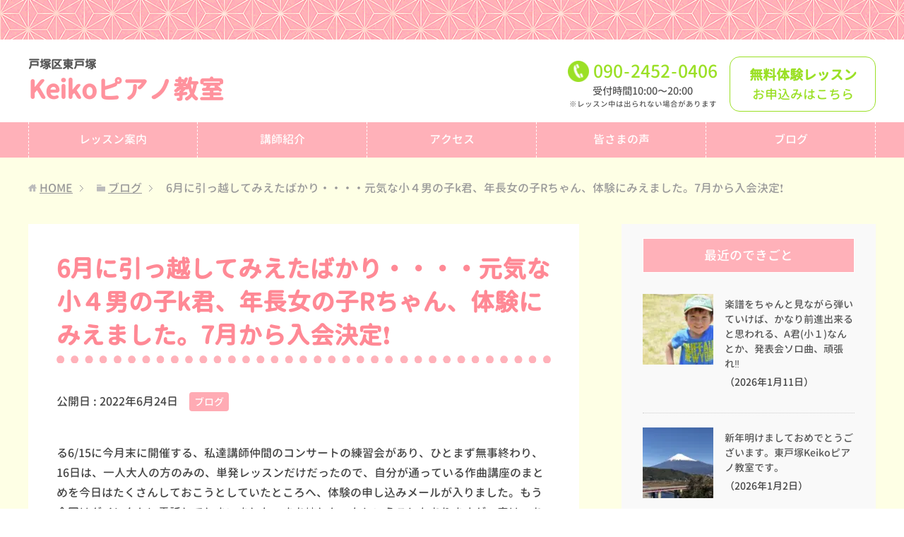

--- FILE ---
content_type: text/html; charset=UTF-8
request_url: https://keiko-piano.com/1571
body_size: 13902
content:
<!DOCTYPE html>
<html lang="ja"
      class="col2">
<head prefix="og: http://ogp.me/ns# fb: http://ogp.me/ns/fb#">

    <title>6月に引っ越してみえたばかり・・・・元気な小４男の子k君、年長女の子Rちゃん、体験にみえました。7月から入会決定&#x2757;&#xfe0f; | 東戸塚 Keikoピアノ教室</title>
    <meta charset="UTF-8">
    <meta http-equiv="X-UA-Compatible" content="IE=edge">
	        <meta name="viewport" content="width=device-width, initial-scale=1.0">
			            <meta name="keywords" content="ブログ">
				            <meta name="description" content="る6/15に今月末に開催する、私達講師仲間のコンサートの練習会があり、ひとまず無事終わり、16日は、一人大人の方のみの、単発レッスンだけだったので、自分が通って …">
		<link rel="canonical" href="https://keiko-piano.com/1571" />
<meta name='robots' content='max-image-preview:large' />
	<style>img:is([sizes="auto" i], [sizes^="auto," i]) { contain-intrinsic-size: 3000px 1500px }</style>
	<script type="text/javascript">
/* <![CDATA[ */
window._wpemojiSettings = {"baseUrl":"https:\/\/s.w.org\/images\/core\/emoji\/16.0.1\/72x72\/","ext":".png","svgUrl":"https:\/\/s.w.org\/images\/core\/emoji\/16.0.1\/svg\/","svgExt":".svg","source":{"concatemoji":"https:\/\/keiko-piano.com\/wp-includes\/js\/wp-emoji-release.min.js?ver=6.8.3"}};
/*! This file is auto-generated */
!function(s,n){var o,i,e;function c(e){try{var t={supportTests:e,timestamp:(new Date).valueOf()};sessionStorage.setItem(o,JSON.stringify(t))}catch(e){}}function p(e,t,n){e.clearRect(0,0,e.canvas.width,e.canvas.height),e.fillText(t,0,0);var t=new Uint32Array(e.getImageData(0,0,e.canvas.width,e.canvas.height).data),a=(e.clearRect(0,0,e.canvas.width,e.canvas.height),e.fillText(n,0,0),new Uint32Array(e.getImageData(0,0,e.canvas.width,e.canvas.height).data));return t.every(function(e,t){return e===a[t]})}function u(e,t){e.clearRect(0,0,e.canvas.width,e.canvas.height),e.fillText(t,0,0);for(var n=e.getImageData(16,16,1,1),a=0;a<n.data.length;a++)if(0!==n.data[a])return!1;return!0}function f(e,t,n,a){switch(t){case"flag":return n(e,"\ud83c\udff3\ufe0f\u200d\u26a7\ufe0f","\ud83c\udff3\ufe0f\u200b\u26a7\ufe0f")?!1:!n(e,"\ud83c\udde8\ud83c\uddf6","\ud83c\udde8\u200b\ud83c\uddf6")&&!n(e,"\ud83c\udff4\udb40\udc67\udb40\udc62\udb40\udc65\udb40\udc6e\udb40\udc67\udb40\udc7f","\ud83c\udff4\u200b\udb40\udc67\u200b\udb40\udc62\u200b\udb40\udc65\u200b\udb40\udc6e\u200b\udb40\udc67\u200b\udb40\udc7f");case"emoji":return!a(e,"\ud83e\udedf")}return!1}function g(e,t,n,a){var r="undefined"!=typeof WorkerGlobalScope&&self instanceof WorkerGlobalScope?new OffscreenCanvas(300,150):s.createElement("canvas"),o=r.getContext("2d",{willReadFrequently:!0}),i=(o.textBaseline="top",o.font="600 32px Arial",{});return e.forEach(function(e){i[e]=t(o,e,n,a)}),i}function t(e){var t=s.createElement("script");t.src=e,t.defer=!0,s.head.appendChild(t)}"undefined"!=typeof Promise&&(o="wpEmojiSettingsSupports",i=["flag","emoji"],n.supports={everything:!0,everythingExceptFlag:!0},e=new Promise(function(e){s.addEventListener("DOMContentLoaded",e,{once:!0})}),new Promise(function(t){var n=function(){try{var e=JSON.parse(sessionStorage.getItem(o));if("object"==typeof e&&"number"==typeof e.timestamp&&(new Date).valueOf()<e.timestamp+604800&&"object"==typeof e.supportTests)return e.supportTests}catch(e){}return null}();if(!n){if("undefined"!=typeof Worker&&"undefined"!=typeof OffscreenCanvas&&"undefined"!=typeof URL&&URL.createObjectURL&&"undefined"!=typeof Blob)try{var e="postMessage("+g.toString()+"("+[JSON.stringify(i),f.toString(),p.toString(),u.toString()].join(",")+"));",a=new Blob([e],{type:"text/javascript"}),r=new Worker(URL.createObjectURL(a),{name:"wpTestEmojiSupports"});return void(r.onmessage=function(e){c(n=e.data),r.terminate(),t(n)})}catch(e){}c(n=g(i,f,p,u))}t(n)}).then(function(e){for(var t in e)n.supports[t]=e[t],n.supports.everything=n.supports.everything&&n.supports[t],"flag"!==t&&(n.supports.everythingExceptFlag=n.supports.everythingExceptFlag&&n.supports[t]);n.supports.everythingExceptFlag=n.supports.everythingExceptFlag&&!n.supports.flag,n.DOMReady=!1,n.readyCallback=function(){n.DOMReady=!0}}).then(function(){return e}).then(function(){var e;n.supports.everything||(n.readyCallback(),(e=n.source||{}).concatemoji?t(e.concatemoji):e.wpemoji&&e.twemoji&&(t(e.twemoji),t(e.wpemoji)))}))}((window,document),window._wpemojiSettings);
/* ]]> */
</script>
<style id='wp-emoji-styles-inline-css' type='text/css'>

	img.wp-smiley, img.emoji {
		display: inline !important;
		border: none !important;
		box-shadow: none !important;
		height: 1em !important;
		width: 1em !important;
		margin: 0 0.07em !important;
		vertical-align: -0.1em !important;
		background: none !important;
		padding: 0 !important;
	}
</style>
<link rel='stylesheet' id='wp-block-library-css' href='https://keiko-piano.com/wp-includes/css/dist/block-library/style.min.css?ver=6.8.3' type='text/css' media='all' />
<style id='classic-theme-styles-inline-css' type='text/css'>
/*! This file is auto-generated */
.wp-block-button__link{color:#fff;background-color:#32373c;border-radius:9999px;box-shadow:none;text-decoration:none;padding:calc(.667em + 2px) calc(1.333em + 2px);font-size:1.125em}.wp-block-file__button{background:#32373c;color:#fff;text-decoration:none}
</style>
<style id='global-styles-inline-css' type='text/css'>
:root{--wp--preset--aspect-ratio--square: 1;--wp--preset--aspect-ratio--4-3: 4/3;--wp--preset--aspect-ratio--3-4: 3/4;--wp--preset--aspect-ratio--3-2: 3/2;--wp--preset--aspect-ratio--2-3: 2/3;--wp--preset--aspect-ratio--16-9: 16/9;--wp--preset--aspect-ratio--9-16: 9/16;--wp--preset--color--black: #000000;--wp--preset--color--cyan-bluish-gray: #abb8c3;--wp--preset--color--white: #ffffff;--wp--preset--color--pale-pink: #f78da7;--wp--preset--color--vivid-red: #cf2e2e;--wp--preset--color--luminous-vivid-orange: #ff6900;--wp--preset--color--luminous-vivid-amber: #fcb900;--wp--preset--color--light-green-cyan: #7bdcb5;--wp--preset--color--vivid-green-cyan: #00d084;--wp--preset--color--pale-cyan-blue: #8ed1fc;--wp--preset--color--vivid-cyan-blue: #0693e3;--wp--preset--color--vivid-purple: #9b51e0;--wp--preset--gradient--vivid-cyan-blue-to-vivid-purple: linear-gradient(135deg,rgba(6,147,227,1) 0%,rgb(155,81,224) 100%);--wp--preset--gradient--light-green-cyan-to-vivid-green-cyan: linear-gradient(135deg,rgb(122,220,180) 0%,rgb(0,208,130) 100%);--wp--preset--gradient--luminous-vivid-amber-to-luminous-vivid-orange: linear-gradient(135deg,rgba(252,185,0,1) 0%,rgba(255,105,0,1) 100%);--wp--preset--gradient--luminous-vivid-orange-to-vivid-red: linear-gradient(135deg,rgba(255,105,0,1) 0%,rgb(207,46,46) 100%);--wp--preset--gradient--very-light-gray-to-cyan-bluish-gray: linear-gradient(135deg,rgb(238,238,238) 0%,rgb(169,184,195) 100%);--wp--preset--gradient--cool-to-warm-spectrum: linear-gradient(135deg,rgb(74,234,220) 0%,rgb(151,120,209) 20%,rgb(207,42,186) 40%,rgb(238,44,130) 60%,rgb(251,105,98) 80%,rgb(254,248,76) 100%);--wp--preset--gradient--blush-light-purple: linear-gradient(135deg,rgb(255,206,236) 0%,rgb(152,150,240) 100%);--wp--preset--gradient--blush-bordeaux: linear-gradient(135deg,rgb(254,205,165) 0%,rgb(254,45,45) 50%,rgb(107,0,62) 100%);--wp--preset--gradient--luminous-dusk: linear-gradient(135deg,rgb(255,203,112) 0%,rgb(199,81,192) 50%,rgb(65,88,208) 100%);--wp--preset--gradient--pale-ocean: linear-gradient(135deg,rgb(255,245,203) 0%,rgb(182,227,212) 50%,rgb(51,167,181) 100%);--wp--preset--gradient--electric-grass: linear-gradient(135deg,rgb(202,248,128) 0%,rgb(113,206,126) 100%);--wp--preset--gradient--midnight: linear-gradient(135deg,rgb(2,3,129) 0%,rgb(40,116,252) 100%);--wp--preset--font-size--small: 13px;--wp--preset--font-size--medium: 20px;--wp--preset--font-size--large: 36px;--wp--preset--font-size--x-large: 42px;--wp--preset--spacing--20: 0.44rem;--wp--preset--spacing--30: 0.67rem;--wp--preset--spacing--40: 1rem;--wp--preset--spacing--50: 1.5rem;--wp--preset--spacing--60: 2.25rem;--wp--preset--spacing--70: 3.38rem;--wp--preset--spacing--80: 5.06rem;--wp--preset--shadow--natural: 6px 6px 9px rgba(0, 0, 0, 0.2);--wp--preset--shadow--deep: 12px 12px 50px rgba(0, 0, 0, 0.4);--wp--preset--shadow--sharp: 6px 6px 0px rgba(0, 0, 0, 0.2);--wp--preset--shadow--outlined: 6px 6px 0px -3px rgba(255, 255, 255, 1), 6px 6px rgba(0, 0, 0, 1);--wp--preset--shadow--crisp: 6px 6px 0px rgba(0, 0, 0, 1);}:where(.is-layout-flex){gap: 0.5em;}:where(.is-layout-grid){gap: 0.5em;}body .is-layout-flex{display: flex;}.is-layout-flex{flex-wrap: wrap;align-items: center;}.is-layout-flex > :is(*, div){margin: 0;}body .is-layout-grid{display: grid;}.is-layout-grid > :is(*, div){margin: 0;}:where(.wp-block-columns.is-layout-flex){gap: 2em;}:where(.wp-block-columns.is-layout-grid){gap: 2em;}:where(.wp-block-post-template.is-layout-flex){gap: 1.25em;}:where(.wp-block-post-template.is-layout-grid){gap: 1.25em;}.has-black-color{color: var(--wp--preset--color--black) !important;}.has-cyan-bluish-gray-color{color: var(--wp--preset--color--cyan-bluish-gray) !important;}.has-white-color{color: var(--wp--preset--color--white) !important;}.has-pale-pink-color{color: var(--wp--preset--color--pale-pink) !important;}.has-vivid-red-color{color: var(--wp--preset--color--vivid-red) !important;}.has-luminous-vivid-orange-color{color: var(--wp--preset--color--luminous-vivid-orange) !important;}.has-luminous-vivid-amber-color{color: var(--wp--preset--color--luminous-vivid-amber) !important;}.has-light-green-cyan-color{color: var(--wp--preset--color--light-green-cyan) !important;}.has-vivid-green-cyan-color{color: var(--wp--preset--color--vivid-green-cyan) !important;}.has-pale-cyan-blue-color{color: var(--wp--preset--color--pale-cyan-blue) !important;}.has-vivid-cyan-blue-color{color: var(--wp--preset--color--vivid-cyan-blue) !important;}.has-vivid-purple-color{color: var(--wp--preset--color--vivid-purple) !important;}.has-black-background-color{background-color: var(--wp--preset--color--black) !important;}.has-cyan-bluish-gray-background-color{background-color: var(--wp--preset--color--cyan-bluish-gray) !important;}.has-white-background-color{background-color: var(--wp--preset--color--white) !important;}.has-pale-pink-background-color{background-color: var(--wp--preset--color--pale-pink) !important;}.has-vivid-red-background-color{background-color: var(--wp--preset--color--vivid-red) !important;}.has-luminous-vivid-orange-background-color{background-color: var(--wp--preset--color--luminous-vivid-orange) !important;}.has-luminous-vivid-amber-background-color{background-color: var(--wp--preset--color--luminous-vivid-amber) !important;}.has-light-green-cyan-background-color{background-color: var(--wp--preset--color--light-green-cyan) !important;}.has-vivid-green-cyan-background-color{background-color: var(--wp--preset--color--vivid-green-cyan) !important;}.has-pale-cyan-blue-background-color{background-color: var(--wp--preset--color--pale-cyan-blue) !important;}.has-vivid-cyan-blue-background-color{background-color: var(--wp--preset--color--vivid-cyan-blue) !important;}.has-vivid-purple-background-color{background-color: var(--wp--preset--color--vivid-purple) !important;}.has-black-border-color{border-color: var(--wp--preset--color--black) !important;}.has-cyan-bluish-gray-border-color{border-color: var(--wp--preset--color--cyan-bluish-gray) !important;}.has-white-border-color{border-color: var(--wp--preset--color--white) !important;}.has-pale-pink-border-color{border-color: var(--wp--preset--color--pale-pink) !important;}.has-vivid-red-border-color{border-color: var(--wp--preset--color--vivid-red) !important;}.has-luminous-vivid-orange-border-color{border-color: var(--wp--preset--color--luminous-vivid-orange) !important;}.has-luminous-vivid-amber-border-color{border-color: var(--wp--preset--color--luminous-vivid-amber) !important;}.has-light-green-cyan-border-color{border-color: var(--wp--preset--color--light-green-cyan) !important;}.has-vivid-green-cyan-border-color{border-color: var(--wp--preset--color--vivid-green-cyan) !important;}.has-pale-cyan-blue-border-color{border-color: var(--wp--preset--color--pale-cyan-blue) !important;}.has-vivid-cyan-blue-border-color{border-color: var(--wp--preset--color--vivid-cyan-blue) !important;}.has-vivid-purple-border-color{border-color: var(--wp--preset--color--vivid-purple) !important;}.has-vivid-cyan-blue-to-vivid-purple-gradient-background{background: var(--wp--preset--gradient--vivid-cyan-blue-to-vivid-purple) !important;}.has-light-green-cyan-to-vivid-green-cyan-gradient-background{background: var(--wp--preset--gradient--light-green-cyan-to-vivid-green-cyan) !important;}.has-luminous-vivid-amber-to-luminous-vivid-orange-gradient-background{background: var(--wp--preset--gradient--luminous-vivid-amber-to-luminous-vivid-orange) !important;}.has-luminous-vivid-orange-to-vivid-red-gradient-background{background: var(--wp--preset--gradient--luminous-vivid-orange-to-vivid-red) !important;}.has-very-light-gray-to-cyan-bluish-gray-gradient-background{background: var(--wp--preset--gradient--very-light-gray-to-cyan-bluish-gray) !important;}.has-cool-to-warm-spectrum-gradient-background{background: var(--wp--preset--gradient--cool-to-warm-spectrum) !important;}.has-blush-light-purple-gradient-background{background: var(--wp--preset--gradient--blush-light-purple) !important;}.has-blush-bordeaux-gradient-background{background: var(--wp--preset--gradient--blush-bordeaux) !important;}.has-luminous-dusk-gradient-background{background: var(--wp--preset--gradient--luminous-dusk) !important;}.has-pale-ocean-gradient-background{background: var(--wp--preset--gradient--pale-ocean) !important;}.has-electric-grass-gradient-background{background: var(--wp--preset--gradient--electric-grass) !important;}.has-midnight-gradient-background{background: var(--wp--preset--gradient--midnight) !important;}.has-small-font-size{font-size: var(--wp--preset--font-size--small) !important;}.has-medium-font-size{font-size: var(--wp--preset--font-size--medium) !important;}.has-large-font-size{font-size: var(--wp--preset--font-size--large) !important;}.has-x-large-font-size{font-size: var(--wp--preset--font-size--x-large) !important;}
:where(.wp-block-post-template.is-layout-flex){gap: 1.25em;}:where(.wp-block-post-template.is-layout-grid){gap: 1.25em;}
:where(.wp-block-columns.is-layout-flex){gap: 2em;}:where(.wp-block-columns.is-layout-grid){gap: 2em;}
:root :where(.wp-block-pullquote){font-size: 1.5em;line-height: 1.6;}
</style>
<link rel='stylesheet' id='keni_base-css' href='https://keiko-piano.com/wp-content/themes/keni71_wp_corp_pink_201911291510/base.css?ver=6.8.3' type='text/css' media='all' />
<link rel='stylesheet' id='child_keni_base-css' href='https://keiko-piano.com/wp-content/themes/keni7_child/base.css?ver=6.8.3' type='text/css' media='all' />
<link rel='stylesheet' id='keni_rwd-css' href='https://keiko-piano.com/wp-content/themes/keni71_wp_corp_pink_201911291510/rwd.css?ver=6.8.3' type='text/css' media='all' />
<link rel='stylesheet' id='child_keni_rwd-css' href='https://keiko-piano.com/wp-content/themes/keni7_child/rwd.css?ver=6.8.3' type='text/css' media='all' />
<script type="text/javascript" src="https://keiko-piano.com/wp-includes/js/jquery/jquery.min.js?ver=3.7.1" id="jquery-core-js"></script>
<script type="text/javascript" src="https://keiko-piano.com/wp-includes/js/jquery/jquery-migrate.min.js?ver=3.4.1" id="jquery-migrate-js"></script>
<link rel="https://api.w.org/" href="https://keiko-piano.com/wp-json/" /><link rel="alternate" title="JSON" type="application/json" href="https://keiko-piano.com/wp-json/wp/v2/posts/1571" /><link rel='shortlink' href='https://keiko-piano.com/?p=1571' />
<link rel="alternate" title="oEmbed (JSON)" type="application/json+oembed" href="https://keiko-piano.com/wp-json/oembed/1.0/embed?url=https%3A%2F%2Fkeiko-piano.com%2F1571" />
<link rel="alternate" title="oEmbed (XML)" type="text/xml+oembed" href="https://keiko-piano.com/wp-json/oembed/1.0/embed?url=https%3A%2F%2Fkeiko-piano.com%2F1571&#038;format=xml" />
<link rel="icon" href="https://keiko-piano.com/wp-content/uploads/2020/12/cropped-favicon-32x32.png" sizes="32x32" />
<link rel="icon" href="https://keiko-piano.com/wp-content/uploads/2020/12/cropped-favicon-192x192.png" sizes="192x192" />
<link rel="apple-touch-icon" href="https://keiko-piano.com/wp-content/uploads/2020/12/cropped-favicon-180x180.png" />
<meta name="msapplication-TileImage" content="https://keiko-piano.com/wp-content/uploads/2020/12/cropped-favicon-270x270.png" />
    <!--[if lt IE 9]>
    <script src="https://keiko-piano.com/wp-content/themes/keni71_wp_corp_pink_201911291510/js/html5.js"></script><![endif]-->
	


	<!-- 遅延読込 lazysizes.js -->
	<script src="https://keiko-piano.com/wp-content/themes/keni71_wp_corp_pink_201911291510/js/lazysizes.min.js"></script>

	<!-- Google Analytics -->
	<!-- Google tag (gtag.js) -->
<script async src="https://www.googletagmanager.com/gtag/js?id=G-2J5HEKYEZL"></script>
<script>
  window.dataLayer = window.dataLayer || [];
  function gtag(){dataLayer.push(arguments);}
  gtag('js', new Date());

  gtag('config', 'G-2J5HEKYEZL');
</script>
	</head>
    <body class="wp-singular post-template-default single single-post postid-1571 single-format-standard wp-theme-keni71_wp_corp_pink_201911291510 wp-child-theme-keni7_child">
	
    <div class="container">
        <header id="top" class="site-header ">
            <div class="site-header-in">
                <div class="site-header-conts">
					                        <a href="https://keiko-piano.com"><p class="site-title"><span>戸塚区東戸塚</span>Keikoピアノ教室</p></a>
						<div class="head-tel-box">
    <div class="head-tel-in">
        <div class="head-tel-num">
            <a href="tel:09024520406">090<span>-</span>2452<span>-</span>0406</a>
        </div>
        <div class="l1">
            受付時間10:00〜20:00
        </div>
        <div class="l2">
            ※レッスン中は出られない場合があります
        </div>
    </div>
</div>
<div class="head-trial-box">
    <div class="head-trial-in">
        <a href="https://keiko-piano.com/trial"><div class="head-trial-btn">
            <div class="l1">
                無料体験レッスン
            </div>
            <div class="l2">
                <span>お申込みはこちら</span>
            </div>
        </div></a>
    </div>
</div>
					                </div>
            </div>
			                <!--▼グローバルナビ-->
                <nav class="global-nav">
                    <div class="global-nav-in">
                        <div class="global-nav-panel"><span class="btn-global-nav icon-gn-menu">メニュー</span></div>
                        <ul id="menu">
							<li class="menu-item menu-item-type-post_type menu-item-object-page menu-item-40"><a href="https://keiko-piano.com/lesson">レッスン案内</a></li>
<li class="menu-item menu-item-type-post_type menu-item-object-page menu-item-43"><a href="https://keiko-piano.com/teacher">講師紹介</a></li>
<li class="menu-item menu-item-type-post_type menu-item-object-page menu-item-39"><a href="https://keiko-piano.com/access">アクセス</a></li>
<li class="menu-item menu-item-type-post_type menu-item-object-page menu-item-110"><a href="https://keiko-piano.com/voice">皆さまの声</a></li>
<li class="menu-item menu-item-type-taxonomy menu-item-object-category current-post-ancestor current-menu-parent current-post-parent menu-item-44"><a href="https://keiko-piano.com/category/blog">ブログ</a></li>
<li class="menu-item menu-item-type-post_type menu-item-object-page menu-item-42"><a href="https://keiko-piano.com/trial">無料体験レッスン</a></li>
                        </ul>
                    </div>
                </nav>
                <!--▲グローバルナビ-->
			        </header>
		        <!--▲サイトヘッダー-->

<div class="main-body">
<div class="main-body-in">

		<nav class="breadcrumbs">
			<ol class="breadcrumbs-in" itemscope itemtype="http://schema.org/BreadcrumbList">
				<li class="bcl-first" itemprop="itemListElement" itemscope itemtype="http://schema.org/ListItem">
	<a itemprop="item" href="https://keiko-piano.com"><span itemprop="name">HOME</span></a>
	<meta itemprop="position" content="1" />
</li>
<li itemprop="itemListElement" itemscope itemtype="http://schema.org/ListItem">
	<a itemprop="item" href="https://keiko-piano.com/category/blog"><span itemprop="name">ブログ</span></a>
	<meta itemprop="position" content="2" />
</li>
<li class="bcl-last">6月に引っ越してみえたばかり・・・・元気な小４男の子k君、年長女の子Rちゃん、体験にみえました。7月から入会決定&#x2757;&#xfe0f;</li>
			</ol>
		</nav>

	<!--▼メインコンテンツ-->
	<main>
	<div id="post" class="main-conts">

		<!--記事-->
		<article id="post-1571" class="section-wrap post-1571 post type-post status-publish format-standard has-post-thumbnail category-blog">
			<div class="section-in">
				<div class="page-sheet">
					<header class="article-header">
						<h1 class="section-title" itemprop="headline">6月に引っ越してみえたばかり・・・・元気な小４男の子k君、年長女の子Rちゃん、体験にみえました。7月から入会決定&#x2757;&#xfe0f;</h1>
								<p class="post-date">公開日 : <time datetime="2022-06-24" itemprop="datePublished" content="2022-06-24" >2022年6月24日</time><!-- / 更新日 : <time datetime="2022-07-07" itemprop="dateModified" content="2022-07-07">2022年7月7日</time>--></p>
														<div class="post-cat">
<span class="cat cat001" style="background-color: #666;"><a href="https://keiko-piano.com/category/blog" style="color: #FFF;">ブログ</a></span>

</div>
											</header>

					<div class="article-body">
					<p>る6/15に今月末に開催する、私達講師仲間のコンサートの練習会があり、ひとまず無事終わり、16日は、一人大人の方のみの、単発レッスンだけだったので、自分が通っている作曲講座のまとめを今日はたくさんしておこうとしていたところへ、体験の申し込みメールが入りました。もう今回はダイレクトに電話してしまいました。まあ嬉しかったということもありますが、実は、あとからわかると、お母様のメールは、コンパクトで明快な内容でしたが、さっと見た段階では、やや迷う点もあったので、お聞きした方が、体験もしっかりできるかなと思ったからでした。</p>
<p>&nbsp;</p>
<p>お住まいはうちのマンションから1番近い小学校の近くに住んでみえるということでした。小学４年生の男の子、年長さんの女の子の、二人兄妹で、二人とも体験希望でした。体験当日、もう二人とも、レッスン室に入るなり、まずピアノを見て「でっかい〜すげ〜っ！」とすぐ鍵盤に近づき、弾こうとして、・・・お兄ちゃんが、「僕から先にやると、順番きめてきたんだ」と。妹ちゃんも、うんうん,ということで、もうここはさっと、取りかかることができました。</p>
<p><img fetchpriority="high" decoding="async" class="alignnone size-full wp-image-1597" src="https://keiko-piano.com/wp-content/uploads/2022/06/FD64263C-0707-4759-8A56-BE0817EEFB9D.jpeg" alt="" width="300" height="225"></p>
<p>K君は1年間、ピアノ個人の先生に着いて習ってたようで、「この２つの本が終わりました、」とお母様が２冊本を持って来てくださいました。その１と２は、私も今まで２〜３人の生徒さんに扱ったことのあるシリーズのものでした。ただ私自身は、その本だけでなく、５線ノート、あとテクニック的なものも足しつつ進行していたので、全く他には何もなく、この本のみで過ごされたということで、正直びっくりしました。体験の申し込み頂き、電話してもう、明日が体験と決まり、しかもこの６月頭に引っ越されたばかりと聞いたので、「何か弾ける曲有れば弾いてくれてもいいけど、今日の明日ですもんねえ、本だけ持ってきてくださるだけでも、かまいません。お話ししましょう」ということで、お母様もご承知頂きました。</p>
<p>&nbsp;</p>
<p>ところが、「実はちょっと昨日練習しまして・・・・アラベスクですけどー」と。さすがに昨日のみの練習ではないにしろ、中間部の左手の速いフレーズも、指はしっかり動いてました。いやー正直、感心してしまいました。彼は、良い音感と、指の動きの器用さを、兼ね備えています。前の先生も、そういう彼の才能を見抜いてこそ、あえて何も音階も、指筋トレもやらなかったのか・・・<br />
でも一年やって、本が二冊終わる間に、それだけ感覚がいい子なんだから、もし私だったら、先々の可能性考え、やらせちゃうなあ〜。と、そのあと、今まで１度も触れてなかった音階の話しをし、基本のハ長調だけでなく、せっかく今日弾いたアラベスクのイ短調も音階書いて、「この二つは1番の基礎の音階だから」と、片手で弾かせました。何のことなく、もう彼なら両手で弾けることでしょう。</p>
<p><img decoding="async" class="alignnone size-medium wp-image-1598" src="https://keiko-piano.com/wp-content/uploads/2022/06/14BF29DB-5EBD-45CB-BE8C-1FBEAC936DA1-550x413.jpeg" alt="" width="550" height="413" srcset="https://keiko-piano.com/wp-content/uploads/2022/06/14BF29DB-5EBD-45CB-BE8C-1FBEAC936DA1-550x413.jpeg 550w, https://keiko-piano.com/wp-content/uploads/2022/06/14BF29DB-5EBD-45CB-BE8C-1FBEAC936DA1-780x585.jpeg 780w, https://keiko-piano.com/wp-content/uploads/2022/06/14BF29DB-5EBD-45CB-BE8C-1FBEAC936DA1-300x225.jpeg 300w, https://keiko-piano.com/wp-content/uploads/2022/06/14BF29DB-5EBD-45CB-BE8C-1FBEAC936DA1-768x576.jpeg 768w, https://keiko-piano.com/wp-content/uploads/2022/06/14BF29DB-5EBD-45CB-BE8C-1FBEAC936DA1.jpeg 1200w" sizes="(max-width: 550px) 100vw, 550px" /></p>
<p>さて年長の妹ちゃん、Rちゃんは某音楽教室の幼児クラスの１年目を終えたばかり。そのクラスは２年で終了というカリキュラムになっており、テキストも４冊のうち当たり前ながら、2と「もう一応３も購入したんですよ」と、3も持ってみえました。Rちゃんも、2の本より、「これなら弾ける」と、綺麗に弾いてくれました。まだ１年たっただけだから、やはり基本のハ長調と、ややト長調が顔見せ〜という段階でした。この年齢で左手だけで、3 つの音を同時に弾くって、どれか弱い指の音が欠けたりしっかり弾けないことが多い中、幼児科からくるお子さんは、常に和音を弾いているせいか、左手の和音はしっかり弾ける。でもRちゃんはまだ１年しかたっていないので、2年終了してくる子より安定していない事が多いはずですが、Rちゃんは右手と左手のバランスもよかった感じでした。</p>
<p>&nbsp;</p>
<p>まだこれからというやっていない３を持ってきて頂いたのは、こちらにとってはとても嬉しい事です。グループレッスンから、しかも１年間だけ、まだ年長さんの子達にとって、いきなり全く馴染みのないテキストだらけで、全く今まで習ったこととつながりのないことばっかりでレッスンだったら、それはそれで、中にはさっと受け入れられる子もいるでしょうけど、ちょっとキツすぎます。Rちゃん、５線ノートと共にその３テキスト進めつつやっていけばいい進行ができます。</p>
<p>&nbsp;</p>
<p>二人がひと通り終わった後に、お母様がとてもいい質問されました。「何長調とか音階とかって、ピアノ弾いていくのにやはり必要なんでしょうかね〜?」と。私はすぐに、「必要だとおもいます」と答えました。確かに、音符が読め、リズムがわかり、黒い鍵盤シャープ、フラットも意味わかり、指が動けば実際、弾けるには弾けるでしょうね。ジャズを習ってたころ、ライブハウスでセッションやったとき、譜面は読めないけど、バリバリにアドリブとか弾いている人がいました。耳がいいんでしょうか？聞いて真似して弾いてを、かなりやっていたことは確かでしょうね。「でも、そんな子達も、もっと高みを目指したくなる人は、やっぱり基礎の音階やって勉強していかないと、所詮息詰まるんだよね」と、私はかつてジャズを習っていた先生より、自分の教えた生徒の経験から言ってみえた事、覚えています。せっかくこれからの可能性を持っている子ども達。それをやることが必ずどんな子にも、いい影響を及ぼすこと間違いなしです。</p>
<p>&nbsp;</p>
<p>最後にお母様より、「どうするの？ピアノやるー？」と聞かれ、お兄ちゃんが「やる、やる！」と言い出し、妹ちゃんも「私も、私もー」と、きました。「じゃあ、先生に挨拶してー！」と言われ二人、仲良く並んで、大きな声で「よろしくお願いします」と、一礼されました。うれしくもあり、また気持ちのいいひとときでした。また私が1番うれしかったのは、お母様が、うちへみえたのは誰かの紹介でもなんでもなく、ホームページを見てで、「特にブログは結構読ませて頂きました」と聞いた時でした。来月までに、また連絡とり、色んな本も見てみようと、元気が出てきました&#x1f495;&#x2757;&#xfe0f;&#x1f3b6;</p>
<p>&nbsp;</p>
<p>ピアノを習いたいとかんがえているみなさん、ぜひKeikoピアノ教室へ体験にお越しくださいね。</p>
<p><a href="https://keiko-piano.com/trial">無料体験レッスンのお申し込みはこちら</a></p>
<p>&nbsp;</p>
					</div><!--article-body-->

					
					<div class="contents related-articles related-articles-thumbs01">
<h2 id="keni-relatedposts">関連記事</h2>
<ul class="keni-relatedposts-list">
<li><div class="related-thumb"><a href="https://keiko-piano.com/3036" title="どちらかというと、慎重すぎなNちゃん(小3)、でもコツコツ積み上げ、最後にはしっかり完成させるタイプです。"><img src="https://keiko-piano.com/wp-content/uploads/2024/10/8C3A0267-1620-410E-9867-B593A5694835-100x100.jpeg" class="relation-image"></a></div><p><a href="https://keiko-piano.com/3036" title="どちらかというと、慎重すぎなNちゃん(小3)、でもコツコツ積み上げ、最後にはしっかり完成させるタイプです。">どちらかというと、慎重すぎなNちゃん(小3)、でもコツコツ積み上げ、最後にはしっかり完成させるタイプです。</a></p></li>
<li><div class="related-thumb"><a href="https://keiko-piano.com/1413" title="ピアノの発表会・・・色々考えてしまう、生徒の選曲"><img src="https://keiko-piano.com/wp-content/uploads/2022/04/803D6B28-5077-4D21-AE10-154BBF756690-100x100.jpeg" class="relation-image"></a></div><p><a href="https://keiko-piano.com/1413" title="ピアノの発表会・・・色々考えてしまう、生徒の選曲">ピアノの発表会・・・色々考えてしまう、生徒の選曲</a></p></li>
<li><p><a href="https://keiko-piano.com/602" title="やっぱり楽譜は、読めた方がいい！！">やっぱり楽譜は、読めた方がいい！！</a></p></li>
<li><p><a href="https://keiko-piano.com/207" title="人気のある先生って？！">人気のある先生って？！</a></p></li>
<li><div class="related-thumb"><a href="https://keiko-piano.com/988" title="体験レッスンの前に、ピアノの鍵盤に、親しもう！そのー４ー"><img src="https://keiko-piano.com/wp-content/uploads/2021/10/F0705007-E069-4878-A19D-AB3CA73D849B-100x100.jpeg" class="relation-image"></a></div><p><a href="https://keiko-piano.com/988" title="体験レッスンの前に、ピアノの鍵盤に、親しもう！そのー４ー">体験レッスンの前に、ピアノの鍵盤に、親しもう！そのー４ー</a></p></li>
</ul>
</div>
					<div class="page-nav-bf cont-nav">
		<p class="page-nav-next">「<a href="https://keiko-piano.com/1579" rel="next">みんなの舞台(6/25)無事終了</a>」</p>
<p class="page-nav-prev">「<a href="https://keiko-piano.com/1558" rel="prev">ピアノの教本、真ん中のドより右へドレミファ・・・左へドシラソと、広がってゆくタイプのものが、圧倒的に多いのだがどうなんだろう〜と考えてしまうこの頃ですが・・・・</a>」</p>
					</div>
					
					<section id="comments" class="comments-area">
					
<!-- You can start editing here. -->


			<!-- If comments are closed. -->
		<!--<p class="nocomments">コメントは受け付けていません。</p>-->

					</section>
				</div>
			</div><!--section-in-->
		</article><!--記事-->


	</div><!--main-conts-->
	
	<!--▼無料体験レッスン -->
	<div id="trialLesson">
	<h2>無料体験レッスン大歓迎！</h2>
    <div><strong>おひとり1回30分の無料体験レッスンを行います♪</strong></div>
	<div class="trialLesson-in">
		<h3>Keikoピアノ教室（東戸塚）</h3>
		<p>所在地<br>横浜市戸塚区前田町214-1 <br class="sp">グランドメゾン東戸塚1号館303号</p>
		<span class="small">※駐車場・エレベーターあり<br>※JR横須賀線東戸塚駅より徒歩10分</span></dd></dl>
		<p><a href="tel:09024520406">090-2452-0406</a></p>
		<div class="trial-box">
		    <a href="https://keiko-piano.com/trial">
		        <div class="trial-btn">
		            <div class="l1">無料体験レッスン</div>
		            <div class="l2">お申込みはこちら</div>
		        </div>
		    </a>
		</div>
	</div><!-- /trialLesson-in -->
</div><!-- /trialLesson -->
	<!--▲無料体験レッスン-->

	</main>
	<!--▲メインコンテンツ-->

	    <!--▼サブコンテンツ-->
    <aside class="sub-conts sidebar">
		<section id="keni_recent_post-2" class="section-wrap widget-conts widget_keni_recent_post"><div class="section-in"><h3 class="section-title">最近のできごと</h3>
<ul class="link-menu-image">
<li>
<div class="link-menu-image-thumb"><a href="https://keiko-piano.com/3714"><img width="100" height="100" src="https://keiko-piano.com/wp-content/uploads/2026/01/6265B2BD-159C-4416-B3F3-D92D113BDD89-100x100.jpeg" class="attachment-ss_thumb size-ss_thumb wp-post-image" alt="" decoding="async" loading="lazy" srcset="https://keiko-piano.com/wp-content/uploads/2026/01/6265B2BD-159C-4416-B3F3-D92D113BDD89-100x100.jpeg 100w, https://keiko-piano.com/wp-content/uploads/2026/01/6265B2BD-159C-4416-B3F3-D92D113BDD89-150x150.jpeg 150w" sizes="auto, (max-width: 100px) 100vw, 100px" /></a></div>
<p class="post-title"><a href="https://keiko-piano.com/3714">楽譜をちゃんと見ながら弾いていけば、かなり前進出来ると思われる、A君(小１)なんとか、発表会ソロ曲、頑張れ&#x203c;&#xfe0f;</a><span class="post-date">（2026年1月11日）</span></p>
</li>
<li>
<div class="link-menu-image-thumb"><a href="https://keiko-piano.com/3700"><img width="100" height="100" src="https://keiko-piano.com/wp-content/uploads/2026/01/5AA85A14-43A7-43D3-901E-86B6AEBB01A7-100x100.jpeg" class="attachment-ss_thumb size-ss_thumb wp-post-image" alt="" decoding="async" loading="lazy" srcset="https://keiko-piano.com/wp-content/uploads/2026/01/5AA85A14-43A7-43D3-901E-86B6AEBB01A7-100x100.jpeg 100w, https://keiko-piano.com/wp-content/uploads/2026/01/5AA85A14-43A7-43D3-901E-86B6AEBB01A7-320x320.jpeg 320w, https://keiko-piano.com/wp-content/uploads/2026/01/5AA85A14-43A7-43D3-901E-86B6AEBB01A7-200x200.jpeg 200w, https://keiko-piano.com/wp-content/uploads/2026/01/5AA85A14-43A7-43D3-901E-86B6AEBB01A7-150x150.jpeg 150w" sizes="auto, (max-width: 100px) 100vw, 100px" /></a></div>
<p class="post-title"><a href="https://keiko-piano.com/3700">新年明けましておめでとうございます。東戸塚Keikoピアノ教室です。</a><span class="post-date">（2026年1月2日）</span></p>
</li>
<li>
<div class="link-menu-image-thumb"><a href="https://keiko-piano.com/3685"><img width="100" height="100" src="https://keiko-piano.com/wp-content/uploads/2025/12/739B7911-DA40-4A78-827E-602B7BF4E9FD-100x100.jpeg" class="attachment-ss_thumb size-ss_thumb wp-post-image" alt="" decoding="async" loading="lazy" srcset="https://keiko-piano.com/wp-content/uploads/2025/12/739B7911-DA40-4A78-827E-602B7BF4E9FD-100x100.jpeg 100w, https://keiko-piano.com/wp-content/uploads/2025/12/739B7911-DA40-4A78-827E-602B7BF4E9FD-320x320.jpeg 320w, https://keiko-piano.com/wp-content/uploads/2025/12/739B7911-DA40-4A78-827E-602B7BF4E9FD-200x200.jpeg 200w, https://keiko-piano.com/wp-content/uploads/2025/12/739B7911-DA40-4A78-827E-602B7BF4E9FD-150x150.jpeg 150w" sizes="auto, (max-width: 100px) 100vw, 100px" /></a></div>
<p class="post-title"><a href="https://keiko-piano.com/3685">今年もあと5日余り・・・・発表会(2026  3/22)のためのリハーサル会計画・・・・着々と進行、あとは施設抽選結果待ちのみ・・・・</a><span class="post-date">（2025年12月26日）</span></p>
</li>
<li>
<div class="link-menu-image-thumb"><a href="https://keiko-piano.com/3668"><img width="100" height="100" src="https://keiko-piano.com/wp-content/uploads/2025/12/018E2EE6-1D88-4CE9-8E30-455CC164278C-100x100.jpeg" class="attachment-ss_thumb size-ss_thumb wp-post-image" alt="" decoding="async" loading="lazy" srcset="https://keiko-piano.com/wp-content/uploads/2025/12/018E2EE6-1D88-4CE9-8E30-455CC164278C-100x100.jpeg 100w, https://keiko-piano.com/wp-content/uploads/2025/12/018E2EE6-1D88-4CE9-8E30-455CC164278C-200x200.jpeg 200w, https://keiko-piano.com/wp-content/uploads/2025/12/018E2EE6-1D88-4CE9-8E30-455CC164278C-150x150.jpeg 150w, https://keiko-piano.com/wp-content/uploads/2025/12/018E2EE6-1D88-4CE9-8E30-455CC164278C.jpeg 225w" sizes="auto, (max-width: 100px) 100vw, 100px" /></a></div>
<p class="post-title"><a href="https://keiko-piano.com/3668">11月2週目に体験しすぐ入会、すぐ次の週よりレッスンを開始したHちゃん(年少)1ヶ月経ち、徐々にレッスンの流れもつかめてきました。</a><span class="post-date">（2025年12月17日）</span></p>
</li>
<li>
<div class="link-menu-image-thumb"><a href="https://keiko-piano.com/3654"><img width="100" height="100" src="https://keiko-piano.com/wp-content/uploads/2025/12/06FAE3FC-6015-4235-A687-C385DD33102F-100x100.jpeg" class="attachment-ss_thumb size-ss_thumb wp-post-image" alt="" decoding="async" loading="lazy" srcset="https://keiko-piano.com/wp-content/uploads/2025/12/06FAE3FC-6015-4235-A687-C385DD33102F-100x100.jpeg 100w, https://keiko-piano.com/wp-content/uploads/2025/12/06FAE3FC-6015-4235-A687-C385DD33102F-320x320.jpeg 320w, https://keiko-piano.com/wp-content/uploads/2025/12/06FAE3FC-6015-4235-A687-C385DD33102F-200x200.jpeg 200w, https://keiko-piano.com/wp-content/uploads/2025/12/06FAE3FC-6015-4235-A687-C385DD33102F-150x150.jpeg 150w" sizes="auto, (max-width: 100px) 100vw, 100px" /></a></div>
<p class="post-title"><a href="https://keiko-piano.com/3654">私の住んでいるマンション内でのシニアクラブ(サクラクラブ)の忘年会がありました。スタッフの内、お2人の方が、私のピアノ教室の生徒さんです。2人ともお仕事もされ、ステキな方です。</a><span class="post-date">（2025年12月10日）</span></p>
</li>
</ul>
</div></section><section id="custom_html-2" class="widget_text section-wrap widget-conts widget_custom_html"><div class="widget_text section-in"><h3 class="section-title">Keikoピアノ教室（東戸塚）</h3><div class="textwidget custom-html-widget"><div id="side-desc">
	<img src="https://keiko-piano.com/wp-content/uploads/2020/12/keiko_square.jpg" alt="" width="250" height="" class="aligncenter circle" />
	<div class="side-desc-in">
		<dl><dt>講師</dt><dd>髙木圭子</dd></dl>
		<dl><dt>所在地</dt><dd>横浜市戸塚区前田町214-1 グランドメゾン東戸塚1号館303号<br><span class="small">※駐車場・エレベーターあり<br>※JR横須賀線東戸塚駅より徒歩10分</span></dd></dl>
		<dl><dt>電話</dt><dd><a href="tel:09024520406">090-2452-0406</a></dd></dl>
	</div>
	<div class="trial-box">
		<a href="https://keiko-piano.com/trial">
			<div class="trial-btn">
				<div class="l1">無料体験レッスン</div>
				<div class="l2">お申込みはこちら</div>
			</div>
		</a>
	</div>
	<div class="side-map al-c">
		<iframe class="lazyload" data-src="https://www.google.com/maps/embed?pb=!1m14!1m8!1m3!1d13004.842170936317!2d139.54412579305426!3d35.424814129287576!3m2!1i1024!2i768!4f13.1!3m3!1m2!1s0x0%3A0x132042472cf70d5f!2zS2Vpa28g44OU44Ki44OO5pWZ5a6k!5e0!3m2!1sja!2sjp!4v1615071345905!5m2!1sja!2sjp" width="600" height="450" style="border:0;" allowfullscreen="" loading="lazy"></iframe>
	</div>
</div></div></div></section><section id="search-2" class="section-wrap widget-conts widget_search"><div class="section-in"><form method="get" id="searchform" action="https://keiko-piano.com/">
	<div class="search-box">
		<input class="search" type="text" value="" name="s" id="s"><button id="searchsubmit" class="btn-search"><img alt="検索" width="32" height="20" src="https://keiko-piano.com/wp-content/themes/keni71_wp_corp_pink_201911291510/images/icon/icon-btn-search.png"></button>
	</div>
</form></div></section>    </aside>
    <!--▲サブコンテンツ-->

	
</div>
</div>

<!--▼サイトフッター-->
<footer class="site-footer">
	<div class="site-footer-in">
	<div class="site-footer-conts">
		<ul class="site-footer-nav"><li id="menu-item-32" class="menu-item menu-item-type-post_type menu-item-object-page menu-item-home menu-item-32"><a href="https://keiko-piano.com/">HOME</a></li>
<li id="menu-item-34" class="menu-item menu-item-type-post_type menu-item-object-page menu-item-34"><a href="https://keiko-piano.com/lesson">レッスン案内</a></li>
<li id="menu-item-37" class="menu-item menu-item-type-post_type menu-item-object-page menu-item-37"><a href="https://keiko-piano.com/teacher">講師紹介</a></li>
<li id="menu-item-33" class="menu-item menu-item-type-post_type menu-item-object-page menu-item-33"><a href="https://keiko-piano.com/access">アクセス</a></li>
<li id="menu-item-111" class="menu-item menu-item-type-post_type menu-item-object-page menu-item-111"><a href="https://keiko-piano.com/voice">皆さまの声</a></li>
<li id="menu-item-38" class="menu-item menu-item-type-taxonomy menu-item-object-category current-post-ancestor current-menu-parent current-post-parent menu-item-38"><a href="https://keiko-piano.com/category/blog">ブログ</a></li>
<li id="menu-item-36" class="menu-item menu-item-type-post_type menu-item-object-page menu-item-36"><a href="https://keiko-piano.com/trial">無料体験レッスン</a></li>
</ul>
	</div>
	</div>
	<div class="copyright">
		<p><small>(C) 2021 東戸塚 Keikoピアノ教室</small></p>
	</div>
</footer>
<!--▲サイトフッター-->


<!--▼ページトップ-->
<p class="page-top"><a href="#top"><img class="over" src="https://keiko-piano.com/wp-content/themes/keni7_child/images/common/page-top_off.png" width="80" height="80" alt="ページの先頭へ"></a></p>
<!--▲ページトップ-->

</div><!--container-->

<script type="speculationrules">
{"prefetch":[{"source":"document","where":{"and":[{"href_matches":"\/*"},{"not":{"href_matches":["\/wp-*.php","\/wp-admin\/*","\/wp-content\/uploads\/*","\/wp-content\/*","\/wp-content\/plugins\/*","\/wp-content\/themes\/keni7_child\/*","\/wp-content\/themes\/keni71_wp_corp_pink_201911291510\/*","\/*\\?(.+)"]}},{"not":{"selector_matches":"a[rel~=\"nofollow\"]"}},{"not":{"selector_matches":".no-prefetch, .no-prefetch a"}}]},"eagerness":"conservative"}]}
</script>
<script type="text/javascript" src="https://keiko-piano.com/wp-content/themes/keni71_wp_corp_pink_201911291510/js/socialButton.js?ver=6.8.3" id="my-social-js"></script>
<script type="text/javascript" src="https://keiko-piano.com/wp-content/themes/keni71_wp_corp_pink_201911291510/js/utility.js?ver=6.8.3" id="my-utility-js"></script>


</body>
</html>


--- FILE ---
content_type: text/css
request_url: https://keiko-piano.com/wp-content/themes/keni7_child/rwd.css?ver=6.8.3
body_size: 7059
content:
@charset "UTF-8";
/*Keikoピアノ教室　子テーマ【ｒｗｄ．ｃｓｓ】*/

/*親テーマのrwd.css*/

/*--------------------------------------------------------
解像度1200px以下
--------------------------------------------------------*/
@media
only screen and (max-width : 1200px){
	.site-header,
	.global-nav,
	.main-body,
	.site-footer{
		width: 1200px;
	}

	.site-header-in,
	.global-nav-in,
	.main-body-in,
	.site-footer-in{
		width: 100%;
		margin: auto;
	}

	.main-image-in,
	.main-image-in-text,
	.main-image-in-text .main-image-in-text-cont,
	.main-image-in-text.wide .main-image-in-text-cont{
		width: 100%;
	}

	.col1 .section-wrap,
	.col1 .breadcrumbs,
	.col1 .section-wrap.wide .section-in,
	.col1 .section-wrap.wide{
		width: auto;
	}

	.col1 .breadcrumbs-in,
	.col1 .float-area{
		width: 96%;
		margin-right: auto;
		margin-left: auto;
	}

	/*吹き出し*/
	.bubble{
		width: 70%;
	}

	.talker{
		width: 25%;
	}

	.bubble .bubble-in:after,
	.bubble .bubble-in:before{
		top: 30px;
	}

	.together .bubble,
	.together .talker{
		width: 100%;
	}

	.together .talker b{
		max-width: 25%;
	}

	.ranking-list04 .rank-box,
	.ranking-list05 .rank-box,
	.post-list01 .post-box,
	.post-list02 .post-box{
		width: 100%;
	}

	.col1 .ranking-list05 .rank-box,
	.col1 .post-list02 .post-box{
		width: 320px;
	}

}/*解像度1200px以下*/


/*--------------------------------------------------------
解像度769px以上950px以下
--------------------------------------------------------*/
@media (min-width: 769px) and (max-width: 950px){


	/*ランキング*/
	.col2 .sub-conts .ranking-list03 .rank-thumb,
	.col2r .sub-conts .ranking-list03 .rank-thumb,
	.col2 .comparative-list01 .rank-thumb,
	.col2 .comparative-list02 .rank-thumb,
	.col2r .comparative-list01 .rank-thumb,
	.col2r .comparative-list02 .rank-thumb{
		float: none;
	}

	.col2 .comparative-list01 .rank-thumb,
	.col2 .comparative-list02 .rank-thumb,
	.col2r .comparative-list01 .rank-thumb,
	.col2r .comparative-list02 .rank-thumb{
		display: inline-block;
	}

	.col1 .ranking-list04 li,
	.col1 .ranking-list05 li,
	.col1 .post-list01 li,
	.col1 .post-list02 li{
		display: block;
		margin-right: auto;
		margin-left: auto;
	}

	.col1 .ranking-list04 .rank-box,
	.col1 .ranking-list05 .rank-box,
	.col1 .post-list01 .post-box,
	.col1 .post-list02 .post-box{
		width: 320px;
	}

	.col1 .banner-list li{
		display: list-item;
		margin-left: 0;
	}

}/*解像度769px以上950px以下*/

/*--------------------------------------------------------
解像度768px以下
--------------------------------------------------------*/
@media
only screen and (max-width : 768px){

	html,
	body,
	.containr{
		min-width: 0;
	}

	html{
		overflow-x: hidden;
		overflow-y: scroll;
	}

	html,body{
		width: 100%;
		-webkit-text-size-adjust: 100%;
		-ms-text-size-adjust: 100%;
	}

	textarea,input{
		max-width: 95%;
	}

	input[type="submit"],input[type="image"],
	input[type="reset"],input[type="button"],
	input[type="file"]{
		max-width: none;
	}

	blockquote{
		position: relative;
		margin: 2em 0;
		padding: 115px 20px 80px;
		background: #eee;
	}

    .site-header,
	.global-nav,
	.main-body,
	.site-footer{
		width: 100%;
	}

	.site-header-in,
	.global-nav-in,
	.main-body-in,
	.site-footer-in{
		width: 100%;
	}

	.col2 .main-conts,
	.col2 .sub-conts,
	.col2r .main-conts,
	.col2r .sub-conts{
		float: none;
		width: auto;
	}

	/*ヘッダー*/
	.site-header-conts,
	.site-title,
	.header-box{
		display: block;
	}

	.header-box{
		margin-top: 15px;
	}

	.site-header-conts{
		padding-top: 50px;
	}

	.no-gn .site-header-conts{
		padding-top: 0;
	}

	.site-header-conts{
		padding-bottom: 10px;
	}

	.site-title{
		padding: 15px 15px 0;
		font-size: 1.4em;
	}

	.normal-screen .site-title{
		font-size: 2em;
	}

	.normal-screen .lp-catch{
		padding: 15px 15px 0;
		font-size: 1em;
	}

	.header-box{
		margin-left: 0;
		text-align: center;
	}

	.site-header-in{
		position: relative;
		padding-bottom: 1em;
	}

	.home .main-image{
		margin-bottom:4em;
	}

	/*グローバルナビ*/
	.global-nav{
		position: absolute;
		top: 0;
		width: 100%;
		margin: 0;
		border: 0;
	}

	.global-nav ul{
		display: none;
		position: absolute;
		top: 50px;
		left: 10px;
		z-index: 50;
		width: 80%;
		border: 0;
		background: #eeeeee;

	}

	.global-nav-panel{
		display: block;
		-webkit-box-sizing: border-box;
		box-sizing: border-box;
		padding: 10px;
		background: #ff6860;
		color: #fff;
		cursor: pointer;
	}

	.global-nav-in li{
		display: list-item;
		width: auto;
		border-right: 0;
		border-bottom: 1px solid #ffffff;
		text-align: left;
	}

	.global-nav-in li ul{
		position: static;
		width: auto;
		margin-left: 1em!important;
		border-bottom: 0;
		background:#eeeeee;
	}

	.global-nav-in li ul li{
		width: 100%;
		border-right:0;
		border-bottom: 0;
	}

	.global-nav-in li a,
	.global-nav li ul li a{
		display:block;
		padding: 1em;
		padding-right: 2em;
		border-right:0;
		background: url(./images/icon/icon-gn-arw.png) right center no-repeat ;
	}

	.global-nav li ul li ul{
		margin-left:1em;
	}

	.global-nav li ul li ul a{
	}

		/*Retina（高解像度）ディスプレイ用*/
		@media screen and (-webkit-min-device-pixel-ratio:2),
		(min-resolution: 2dppx){

			.global-nav-in li a,
			.global-nav li ul li a{
				background: url(./images/icon/icon-gn-arw@2x.png) right center no-repeat ;
				-webkit-background-size: 27px 18px;
				background-size: 27px 18px;
			}

		}

	.global-nav-in li ul li:hover > a{
		background-color: #FFFFFF;
	}
	.section-wrap,
	.col1 .section-wrap.wide{
		padding: 0;
		border: 0;
	}

	.col1 .section-wrap{
		padding: 0;
	}

	.section-wrap .section-in,
	.col1 .section-wrap.wide .section-in,
	.float-area,
	.col1 .float-area{
		padding: 0;
	}

	.col1 .sub-conts .section-wrap .section-in{
		padding: 0 20px 30px;
	}

	.section-wrap .section-in .section-title,
	.section-wrap .article-header .section-title{
		margin: -15px -15px 0;
		padding: 15px;
		font-size: 1.75em;
	}

	.sub-conts .section-wrap .section-in .section-title,
	.sub-conts .section-wrap .article-header .section-title,
	.col1 .sub-conts .section-wrap .section-in .section-title,
	.col1 .sub-conts .section-wrap .article-header .section-title{
		margin: 0 -20px 30px;
		padding: 10px 18px;
	}

	.main-body h1,
	.main-body h2,
	.main-body h3,
	.main-body h4,
	.main-body h5,
	.main-body h6{
		margin: 35px 0 20px;
	}


	.main-body h1,
	.main-body h2{
		font-size: 1.5em;
	}

	/*パンくずリスト*/
	.breadcrumbs-in{
		margin-bottom: 1em;
		padding: 0;
	}

	.breadcrumbs-in li:last-child{
		display: none;
	}
	.col1 .breadcrumbs-in{
		width: auto;
	}

	/*フッターナビ*/
	.site-footer-nav{
		display: block;
		text-align: left;
	}

	.site-footer-nav li,
	.site-footer-nav li:first-child{
		display: list-item;
		margin-left: 20px;
	}

	/*コピーライト*/
	.copyright{
		padding: 15px;
		text-align: left;
	}

	.page-top img{
		width: 40px;
	}

	/*最新情報*/
	.news .news-thumb{
		float: none;
		text-align: center;
	}

	.main-body .news-title{
		font-size: 1.25em;
	}

	/*テーブル（左端がth、右側がtdの場合にスマホ表示で立て並びに変化）*/
	.table-block,
	.table-block thead,
	.table-block tbody,
	.table-block tfoot,
	.table-block tr,
	.table-block th,
	.table-block td{
		display: block;
	}

	.table-block{
		border-bottom: 1px solid #959595;
	}

	.table-block th,
	.table-block td{
		float: left;
		width: 100%!important;
		-webkit-box-sizing: border-box;
		box-sizing: border-box;
	}

	.table-block:after{
		content : '';
		display : block;
		clear : both;
		height:0;
	}

	.table-scroll:before{
		content: "※はみ出ている場合、横にスクロールできます。"
	}
	/*バナーエリア*/
	.banner-list li{
		text-align: center;
	}

	.banner-list li,
	.col1 .banner-list li,
	.main-conts .banner-list li{
		display: list-item;
		margin-left: 0;
	}

	/*ボタン*/
	.btn-area{
		text-align: center;
	}

	.btn{
		float: none;
		margin-right: 0;
		margin-left: 0;
	}

	.btn-area .btn {
		display: block;
		margin-right: auto;
		margin-left: auto;
	}

	.btn-green,
	.btn-blue,
	.btn-orange,
	.btn-red{
		padding: 25px;
	}

	.btn-form01{
		padding: 25px 40px;
	}

	.btn-form02{
		padding: 25px 20px;
	}

	.btn-mail{
		padding: 12px;
	}

	/*ソーシャルボタン*/
	.sns-list li{
		margin-right: 1em;
		margin-left: 0;
	}

	/*登場人物紹介２*/
	.col1 .cast-box02 .cast{
		min-height: 0;
	}

	.col1 .cast-box02 .cast-name,
	.col1 .cast-box02 .cast-profile{
		padding-left: 0;
	}

	.col1 .cast-box02 .cast .cast-headshot{
		width: 100%;
	}

	/*ランキング*/
	.rank-thumb{
		float: none;
	}

	.ranking-list04 .rank-box,
	.ranking-list05 .rank-box,
	.post-list01 .post-box,
	.post-list02 .post-box{
		width: 320px;
	}

	.sub-conts .ranking-list03 .rank-thumb,
	.col2 .sub-conts .ranking-list03 .rank-thumb,
	.col2r .sub-conts .ranking-list03 .rank-thumb{
		float: left;
	}

	.col1 .ranking-list04 li,
	.col1 .ranking-list05 li,
	.col1 .post-list01 li,
	.col1 .post-list02 li{
		display: block;
		margin-right: auto;
		margin-left: auto;
	}

	.col2 .link-menu-image-thumb,
	.col2r .link-menu-image-thumb{
		float: left;
	}

	.comparative-list01 .rank-thumb,
	.comparative-list02 .rank-thumb{
		display: inline-block;
		float: none;
	}

	.ranking-list04 .rank-box,
	.ranking-list05 .rank-box,
	.post-list01 .post-box,
	.post-list02 .post-box{
		width: 320px;
	}

	/*関連記事*/
	.related-articles-thumbs02 li{
		float: none;
		width: auto;
		margin-left: 0;
	}

	.eye-catch{
		float: none;
		margin: 0 0 1em;
		text-align: center;
	}

}/*解像度768px以下*/


/*--------------------------------------------------------
解像度480px以下
--------------------------------------------------------*/
@media
only screen and (max-width : 480px){

	/*段組*/
	.col4-wrap,
	.col3-wrap,
	.col2-wrap{
		margin: 0 0 1em;
	}

	.col4-wrap .col,
	.col4-wrap .col_2of4,
	.col4-wrap .col_3of4,
	.col3-wrap .col,
	.col3-wrap .col_2of3,
	.col2-wrap .col{
		float: none;
		margin-left: 0;
	}

	.col4-wrap .col,
	.col4-wrap .col_2of4,
	.col4-wrap .col_3of4,
	.col3-wrap .col,
	.col3-wrap .col_2of3,
	.col2-wrap .col{
		width: auto;
	}

	.left,
	.right{
		float: none;
		margin-right: 0;
		margin-left: 0;
		text-align: center;
	}

	.alignleft,
	.alignright{
		float: none;
		margin-right: 0;
		margin-left: 0;
		text-align: center;
	}
	.ranking-list04 .rank-box,
	.ranking-list05 .rank-box,
	.post-list01 .post-box,
	.post-list02 .post-box,
	.col1 .ranking-list05 .rank-box,
	.col1 .post-list02 .post-box{
		width: 100%;
	}

}/*解像度480px以下*/

/*--------------------------------------------------------
メインビジュアルサイズ別設定
--------------------------------------------------------*/

/*解像度1200px以下*/

@media
only screen and (max-width : 1200px){
	.site-header,
	.global-nav,
	.main-body,
	.site-footer{
		min-width: 0;
	}

	.main-image-in-text{
		height:auto!important;
		max-height:500px;
		min-height:500px!important;
	}

	.main-image-in-text-box{
		width:100%;
		height:100%!important;
		max-height:500px;
		min-height:500px!important;
		-webkit-background-size: 100%;
		background-size: 100%;
		background-position:right bottom;
	}

	.main-image-in-text-box .contact-btn{
		margin-top:5px;
		bottom:30px;
		left:5%;
	}

	.main-image-in-text-cont{
		padding:60px 0 0;
		background-color: rgba(79, 90, 103, 0);/*PC表示での透過設定を無効化*/
		font-size:2em
	}
	.main-copy,.sub-copy{
		filter:progid:DXImageTransform.Microsoft.gradient(startColorstr=#4Dff6860,endColorstr=#4Dff6860);/*IE8の透過対策*/
		background-color: rgba(255, 104, 96, 0.20);/*レスポンシブ時のメインコピーとサブコピーの透過設定*/
		text-align: left;
	}

	.main-copy:not(:target),.sub-copy:not(:target){
		filter: none;
	}

	.main-copy{
		width:100%;
		margin:0!important;
		padding:20px 40% 10px 5%;
		font-size:1.125em;/*メインコピーの基本フォントサイズ*/
	}
	.sub-copy{
		width:100%;
		margin:0!important;
		padding:0 40% 20px 5%;
		font-size:0.925em;/*サブコピーの基本フォントサイズ*/
	}

}/*解像度1200px以下*/

/*解像度1100px以下*/

@media
only screen and (max-width : 1100px){
	.main-image-in-text{
		height:auto!important;
		min-height: 458px!important;
		padding:0!important;
	}

	.main-image-in-text-box{
		min-height: 458px!important;
		padding:0!important;
	}

	.main-image-in-text-cont{
		padding:100px 0 0;
	}
}/*解像度1100px以下*/

/*解像度950px以下*/

@media
only screen and (max-width : 950px){

.main-image-in-text{
		height:auto!important;
		min-height: 395px!important;
		padding:0!important;
	}

	.main-image-in-text-box{
		min-height: 395px!important;
		padding:0!important;
	}

	.main-image-in-text-cont{
		padding:100px 0 0;
		font-size:1.425em;
	}

}/*解像度950px以下*/

/*解像度860px以下*/

@media
only screen and (max-width : 860px){
	.main-image-in-text{
		height:auto!important;
		min-height: 358px!important;
		padding:0!important;
	}

	.main-image-in-text-box{
		min-height: 358px!important;
		padding:0!important;
	}

	.main-image-in-text-cont{
		padding:80px 0 0;
	}
}/*解像度860px以下*/

/*解像度768px以下*/

@media
only screen and (max-width : 768px){
.main-image-in-text{
		height:auto!important;
		min-height: 306px!important;
		padding:0!important;
	}

	.main-image-in-text-box{
		min-height: 306px!important;
		padding:0!important;
	}

	.main-image-in-text-cont{
		padding:80px 0 0;
		font-size:1.25em;
	}

	.main-image-in-text-box .contact-btn{
		display:block;
		top:105%;
		left:0%;
		width:98%;
		margin:0 1%;
	}


}/*解像度768px以下*/

/*解像度700px以下*/

@media
only screen and (max-width : 700px){
	.main-image-in-text{
		min-height: 291px!important;
	}
	.main-image-in-text-box{
		min-height: 291px!important;
	}
	.main-image-in-text-cont{
		padding:120px 0 0;
		font-size:1.25em;
	}
	.main-copy{
		padding:10px 40% 10px 5%;
	}
	.sub-copy{
		padding:0 40% 10px 5%;
	}
}/*解像度700px以下*/

/*解像度620px以下*/

@media
only screen and (max-width : 620px){
	.main-image-in-text{
		min-height: 258px!important;
	}
	.main-image-in-text-box{
		min-height: 258px!important;
	}
	.main-image-in-text-cont{
		padding:100px 0 0;
		font-size:1.125em;
	}
}/*解像度620px以下*/

/*解像度540px以下*/

@media
only screen and (max-width : 540px){
	.main-image-in-text{
		min-height: 225px!important;
	}
	.main-image-in-text-box{
		min-height: 225px!important;
	}
	.main-image-in-text-cont{
		padding:80px 0 0;
		font-size:1.125em;
	}
}/*解像度540px以下*/

/*解像度480px以下*/

@media
only screen and (max-width : 480px){

.main-image-in-text{
		height:auto!important;
		min-height: 200px!important;
		padding:0!important;
	}
	.main-image-in-text-box{
		min-height: 200px!important;
		padding:0!important;
	}
	.main-image-in-text-cont{
		padding:80px 0 0;
		font-size:1em;
	}
}/*解像度480px以下*/

/*解像度400px以下*/

@media
only screen and (max-width : 400px){
	.main-image-in-text{
		min-height: 166px!important;
	}
	.main-image-in-text-box{
		min-height: 166px!important;
	}
	.main-image-in-text-cont{
		padding:60px 0 0;
		font-size:0.825em;
	}
}/*解像度400px以下*/

/*解像度320px以下*/

@media
only screen and (max-width : 320px){

	.main-image-in-text{
		min-height: 133px!important;
		padding:0!important;
	}
	.main-image-in-text-box{
		min-height: 133px!important;
		padding:0!important;
	}
	.main-image-in-text-cont{
		padding:30px 0 0;
		font-size:0.725em;
	}
}/*解像度320px以下*/



/*--------------------------------------------------------
登場人物紹介の帯部分サイズ毎設定
--------------------------------------------------------*/

/*解像度900px以下*/
@media
only screen and (max-width : 900px){
.cast-box02 .cast-name{
		top:135px;
}
}/*解像度900px以下*/

/*解像度860px以下*/
@media
only screen and (max-width : 860px){
.cast-box02 .cast-name{
		top:125px;
}
}/*解像度860px以下*/

/*解像度820px以下*/
@media
only screen and (max-width : 820px){
.cast-box02 .cast-name{
		top:115px;
}
}/*解像度820px以下*/

/*解像度780px以下*/
@media
only screen and (max-width : 780px){
.cast-box02 .cast-name{
		top:105px;
}
}/*解像度780px以下*/

/*解像度740px以下*/
@media
only screen and (max-width : 740px){
.cast-box02 .cast-name{
		top:90px;
}
}/*解像度740px以下*/

/*解像度768px以下*/
@media
only screen and (max-width : 768px){
.cast-box02 .cast-name{
		top:150px;
}
}/*解像度768px以下*/

/*解像度1200px以下*/
@media
only screen and (max-width : 1200px){
	.site-header,
	.global-nav,
	.main-body,
	.site-footer{
		min-width: 0;
	}
.col1 .cast-box02 .cast-name{
	top:150px!important;
}
}/*ワンカラムの場合解像度1200px以下*/



/*------------------------------------------------------------
▼カスタマイズ部分 ｒｗｄ．ｃｓｓ▼
------------------------------------------------------------*/

/*------------------------------------
解像度768px以下
------------------------------------*/
@media
only screen and (max-width: 768px){
	/*共通部分*/
	.col2 main{
		float: none;
		width: auto;
	}

	.main-body-in{
		padding: 0 15px;
	}

	/*ネガティブマージンリセット*/
	.sub-conts .section-wrap .section-in .section-title,
	.sub-conts .section-wrap .article-header .section-title,
	.col1 .sub-conts .section-wrap .section-in .section-title,
	.col1 .sub-conts .section-wrap .article-header .section-title,
	.section-wrap .section-in .section-title,
	.section-wrap .article-header .section-title{
		margin-top: 0;
		margin-left: 0;
		margin-right: 0;
	}

	/*サイドバー*/
	.sub-conts .section-wrap .section-in{
		margin: 0 0 60px;
		padding: 15px;
	}

	.search-box input[type="text"]{
		width: 90%;
	}

	.search-box{
		text-align: center;
	}

	/*ヘッダー*/
	.site-header-conts{
		text-align: center;
	}

	.site-header-conts .site-title{
		display: block;
		text-align: center;
		font-size: 2.5em;
		margin-bottom: 20px;
	}

	.site-header-conts .site-title a span{
		font-size: 0.4em;
	}

	.header-desc{
		text-align: left;
		padding-left: 15px;
	}

	/*ヘッダー電話*/
	.head-tel-box{
		display: inline-block;
		vertical-align: top;
	}
	.head-tel-in{
		background: none;
		border: none;
		padding: 0;
	}
	.head-tel-num{
		font-size: 1.5em;
	}
	.head-tel-num a{}
	.head-tel-num span{}
	.head-tel-num:before{}
	.head-tel-in .l1{
		font-size: 0.95em;
	}
	.head-tel-in .l2{
		font-size: 0.5em;
	}

	/*ヘッダー体験*/
	.head-trial-box{
		display: inline-block;
	}
	.head-trial-btn{}

	/*グローバルメニュー*/
	.global-nav{
		position: fixed;
		z-index: 99;
		box-shadow: 0 0 5px #666;
	}
	.global-nav-panel{}
	.global-nav ul{
		background: #fff;
		background: rgba(255, 255, 255, .8);
		box-shadow: 0 0 5px #999;
	}

	.global-nav-in li{
		border-bottom: 1px solid #999;
	}

	.global-nav-in li.menu-item-42{display: block}

	.global-nav ul li ul{
		background: none;
		margin-left: 0 !important;
		box-shadow: none;
	}

	.global-nav ul li ul li{
		border-top: 1px dotted #bbb;
		padding-left: 20px;
		width: auto;
	}

	.global-nav-in li a,
	.global-nav-in li a:visited,
	.global-nav-in li a:hover,
	.global-nav-in li a:active,
	.global-nav-in li a:focus{
		background-color: transparent;
		color: #555;
	}

	/*トップページ*/
	#top-mokuji{
		border: 1px solid;
		display: table;
		margin: 80px auto;
		padding: 30px;
	}

	#top-mokuji h2{
		margin: 0 0 30px;
		background: none;
		border: none;
		box-shadow: none;
	}

	#top-mokuji .top-mokuji-in>ul{
		font-size: 1.5em;
		display: inline-block;
		vertical-align: top;
		margin: 0;
		margin-left: 60px;
		margin-right: 30px;
	}

	#top-mokuji li{
		margin-bottom: 20px;
	}

	#top-mokuji ul ul{
		list-style: none;
		margin: 0 0 0 20px;
	}

	.gaiyou{}
	.gaiyou-in{}
	.page-sheet{
		padding: 15px;
	}

	/*一覧ページ*/
	#archive h1,
	#search h1{
		margin: 0 0 80px;
	}

	#archive article,
	#search article,
	#error404 article{}

	#archive article.section-wrap .section-in,
	#search article.section-wrap .section-in,
	#error404 article.section-wrap .section-in{
		margin: 0;
	}


	/*CTA*/
	#trialLesson{margin: 80px 0 0;}

	#trialLesson h3{
		font-size: 1.5em;
	}

	/*サイドバー部分*/
	.sub-conts{}
	.sub-conts .section-wrap .section-in .section-title{}

	/*フッター*/
	.site-footer-nav li.menu-item-xxxx{
		margin-left: 20px;
	}

}/*解像度768px以下*/


/*------------------------------------
解像度480px以下
------------------------------------*/
@media
only screen and (max-width : 480px){

	/*共通*/
	.main-body-in{padding: 0 2.5vw;}
	.section-wrap .section-in,
	.col1 .section-wrap.wide .section-in,
	.float-area,
	.col1 .float-area{
		padding: 0;
	}
	.page-sheet{padding: 10px 2.5vw;}

	ul, ol{margin-left: 25px;}
	th, td{padding: 20px 15px}

	/*グローバルメニュー*/
	.global-nav-in li a,
	.global-nav li ul li a{
		padding-top: 10px;
		padding-bottom: 10px;
	}

	/*ヘッダー*/
	.site-header-conts .site-title{
	font-size: 2em;
	padding: 5px 0;
	margin-bottom: 10px;
	}
	.site-header-conts .site-title a span{
		font-size: 0.35em;
	}

	.head-tel-box{
		width: 51%;
	}
	.head-tel-num{
		font-size: 1.1em;
		font-weight: bold;
	}
	.head-tel-in .l1{
		font-size: 0.75em;
	}
	.head-tel-in .l2{
		line-height: 1.4;
	}

	.head-trial-box{
		width: 43%;
		vertical-align: top;
	}
	.head-trial-btn{
		margin-left: 0;
	}
	.head-trial-btn .l1{
		font-size: 0.9em
	}
	.head-trial-btn .l2{
		font-size: 0.8em;
	}
	.head-trial-btn .l2 span:before{
		font-size: 1.1em;
	}

	/*サイドバー*/
	.sub-conts{}
	.sub-conts .section-wrap .section-in{
		margin: 0 0 60px;
		padding: 10px;
	}

	.search-box input[type="text"]{
		width: 88%;
	}

	/*トップページ＆固定ページ*/


	#home #home-news .news-item{
		padding: 0 2.5vw;
    }

	#page h1,
	#home h2{
		font-size: 1.8em;
	}

	#page h1{}

	#page h2,
	#home h3{
		font-size: 1.65em;
	}

	#page h2:before,
	#home h3:before{}

	#page h3,
	#home h4{
		font-size: 1.4em;
	}

	#page h3:before,
	#home h4:before{}

	#page h4,
	#home h5{
		font-size: 1.2em
	}

	#page h5,
	#home h6{}

	.alignleft,
	.alignright{
		display: block !important;
		margin: 0 auto 20px;
	}

	.trial-btn{
		padding: 10px 15px;
	}

	#top-mokuji{
		padding: 0;
		margin: 60px auto;
		background: #eff;
	}

	#top-mokuji h2{
		font-size: 1.4em;
		margin: 0 0 15px;
		border: 1px solid;
		border-radius: 0;
	}

	#top-mokuji .top-mokuji-in ul{
		margin: 0;
    	list-style: none;
    	margin-left: 10px;
	}

	#top-mokuji .top-mokuji-in ul.l1{
		margin-right: 20px
	}

	#top-mokuji li{
    	position: relative;
    	font-size: 16px;
	}

	#top-mokuji li:before{
    	position: absolute;
    	content: '';
    	display: inline-block;
    	width: 0;
    	height: 0;
    	border: 5px solid transparent;
    	border-left: 5px solid #ff99b0;
    	left: -11px;
    	top: 7px;
	}

	.gaiyou{}
	.gaiyou-in{}

	/*CTA*/
	#trialLesson{
		margin: 0;
		padding: 0 10px;
	}

	#trialLesson h2{
    font-size: 1.7em;
    margin: 0 -10px 20px;
    padding-bottom: 8px;
	}

	#trialLesson h2:before,
	#home #trialLesson h3:before{}

	#trialLesson h3{
		margin-bottom: 15px;
	}

	#trialLesson .trial-box{}

	#side-desc dl,
	#trialLesson dl{
		text-align: left;
	}

	#side-desc dt,
	#side-desc dd,
	#trialLesson dt,
	#trialLesson dd{
	}

	#side-desc dt,
	#trialLesson dt{
	}

	/*フォーム*/
	.mw_wp_form{
		padding: 10px 0 0;
	}

	.form dt,
	.form dd{
		width: 100%;
		margin-bottom: 8px;
	}

	.mwform-tel-field input[type="text"],
	.mwform-zip-field input[type="text"]{
		width: 23% !important;
	}

	/*投稿ページ*/
	p.post-date{}
	.post-cat:after{}

	#post h1{font-size: 1.5em;}
	#post h2{font-size: 1.4em;}
	#post h3{font-size: 1.25em;}
	#post h4{font-size: 1.1em;}
	#post h5{font-size: 1.1em; color: #393939;}

	h2#keni-relatedposts:before{}
	h2#keni-relatedposts{}

	/*一覧ページ*/
	#archive.main-conts,
	#search.main-conts{
		padding: 0;
	}

	#archive article,
	#search article,
	#error404 article{}

	#archive .section-wrap .section-in,
	#search .section-wrap .section-in,
	#home .new-post .section-wrap .section-in{
		padding: 0;
	}

	#archive h1,
	#search h1{}

	#archive h2,
	#search h2,
	#error404 h3,
	#home h3.news-title{
		font-size: 1.625em;
		font-weight: normal;
	}

	#archive h2 a,
	#search h2 a,
	#error404 h3 a{}

	#archive h2 a:hover,
	#search h2 a:hover,
	#error404 h3 a:hover{}
	#error404 .search-box{}
	#error404 h1{}
	#error404 h2{}
	#error404 .news-item{
		padding: 10px;
	}


}/*解像度480px以下*/


/*------------------------------------
スマホ汎用スタイル
------------------------------------*/
@media (max-width: 480px){
    .pc{display: none;}
    .sp{display: block;}
    .spclear{
        float: none !important;
        display: block !important;
    }
	.pict-box img{
		width: 48%;
		margin: 0 1% 2%;
	}

}


/*add*/
@media only screen and (max-width: 768px){
	.site-header {
	    background-size: 900px;
	    padding-top: 50px;
	    margin-top: 30px;
    }
    .site-header-conts {
	    text-align: center;
	    padding-top: 10px;
	}
	.head-tel-box {
	    display: block;
	    vertical-align: top;
	    margin: 0 auto;
	    width: 100%;
	}
	.head-tel-num {
	    font-size: 2em;
	    margin-bottom: 5px;
	}
	.head-tel-num:before {
	    width: 35px;
	    height: 35px;
	    margin-top: -6px;
	}
	.head-trial-box {
	    display: inline-block;
	    width: 60%;
	    margin-top: 10px;
	}
	.head-trial-btn {
	    background: #ff8995 url(images/icon/icon-btn-mail.png) no-repeat 35px 50%;
	    background-size: 42px;
	    padding: 16px 30px 16px 100px;
	    text-align: left;
	    color: #fff;
	    border:none;
	}
	.head-trial-btn:hover{
	    background: #ffa5ae url(images/icon/icon-btn-mail.png) no-repeat 35px 50%;
	    background-size: 42px;
	    text-align: left;
	    color: #fff;
	    border:none;
	}
	.head-trial-btn .l1 {
	    font-size: 1.4em;
	    text-align: center;
	}
	.head-trial-btn .l2 {
	    font-size: 1.3em;
	    text-align: center;
	}
	.global-nav-panel{
		background: #ff8995;
	}
	.global-nav-in li a, .global-nav-in li a:visited, .global-nav-in li a:hover, .global-nav-in li a:active, .global-nav-in li a:focus{
	    background-color: white;
	    color: #ff8995;
	}
	.global-nav-in li {
	    border-bottom: 1px solid #ff8995;
	}
	.gaiyou-taishou br{
		display: block;
	}
	.site-footer:before {
	    background-size: 700px;
	}
	.single .article-body, .page .article-body{
		margin-bottom: 0;
	}

	.section-wrap .section-in, .col1 .section-wrap.wide .section-in, .float-area, .col1 .float-area {
	    padding: 0 40px;
	}
	.section-wrap{
		margin-bottom:0;
	}
	.main-body{
		margin-top: 0;
	}
	.col2 main {
	    padding-top: 11px;
	    margin-bottom: 40px;
		padding-bottom: 40px;
	}
	.gaiyou-area{
		border:none;
		margin: 40px;
		padding:0;
	}
	.gaiyou{
		padding: 20px;
		border: dotted 2px #ff8bb9;
	    border-radius: 7px;
	}
	#home .gaiyou-in h2 {
		font-size: 1.2em;
	}
	#home .gaiyou-in h3 {
	    font-size: 1.1em;
	}
	#top-mokuji{
		display: table;
		padding: 30px;
		margin: 30px auto;
		background: #ff8995;
		border:none;
	}
	#top-mokuji h2 {
	    margin: 0 0 30px;
	    border: none;
	    color: #fff;
	    border-bottom: dotted 3px #fff;
	    box-shadow: none;
	    font-size: 1.5em;
	}
	#top-mokuji h2:after{
		content:none!important;
	}
	#top-mokuji .top-mokuji-in>ul {
		font-size: 1.1em;
		display: inline-block;
		vertical-align: top;
		margin: 0;
		margin-left: 10px;
		margin-right: 30px;
		list-style: none;
	}
	#top-mokuji li {
	    margin-bottom: 20px;
	    position: relative;
	    list-style: none;
	}
	#top-mokuji li a {
	    color: #fff;
	}
	#top-mokuji li:before {
	    position: absolute;
	    content: '';
	    display: inline-block;
	    width: 0;
	    height: 0;
	    border: 5px solid transparent;
	    border-left: 7px solid #fff;
	    left: -14px;
	    top: 7px;
	}
	#home #home-news h2{
		margin:0 40px;
	}
	#home #home-news h3{
	    padding-bottom: 6px;
	    padding-top: 10px;
	}
	#home h3:after, .post h1:after {
	    -webkit-background-size: 400px;
	    background-size: 400px;
	    height: 7px;
	}
	#trialLesson{
	    margin: 60px 40px 0;
	}
	.trialLesson-in .trial-btn {
		background: #ff8995 url(images/icon/icon-btn-mail@2x.png) no-repeat 20px 50%!important;
		background-size: 32px!important;
		padding: 10px 10px 10px 70px!important;
		font-size: .8em!important;
	}
	#post h1{
		margin-top:20px;
	}
	#home h2{
		margin-top: 0;
	}
	#page h3, #home h4 {
	    margin-top: 40px;
        font-size: 1.25em;
        margin-bottom: 15px;
	}
	#archive h1, #search h1 {
		font-size: 2em;
	    margin: 40px 55px 30px;
	}
}
@media only screen and (max-width: 600px){
	.head-trial-box {
	    width: 70%;
	}
}
@media only screen and (max-width: 480px){
	#page h1, #home h2{
		font-size: 1.7em;
		margin-top: 15px;
	}
	#page h2, #home h3 {
		font-size: 1.5em;
	    margin-top: 60px;
        margin-bottom: 20px;
	}
	.site-header {
	    margin-top: 30px;
	}
	.site-header-conts .site-title{
		font-size: 1.8em;
		padding-bottom: 0;
	}
	.head-tel-num {
	    font-size: 1.6em;
	    font-weight: bold;
	}
	.head-trial-box {
	    width: 70%;
	    vertical-align: top;
	}
	.head-trial-btn {
	    margin-left: 0;
	    background: #ff8995 url(images/icon/icon-btn-mail@2x.png) no-repeat 13% 48%;
	    background-size: 42px;
	    padding: 12px 0px 12px 55px;
	    border: none;
	}
	.head-trial-btn:hover{
	    border: none;
	}
	.head-trial-btn .l1 {
	    font-size: 1.2em;
	}
	.head-trial-btn .l2 {
	    font-size: 1.1em;
	}
	{
		margin-bottom: 0;
	}
	/*add*/
	.section-wrap .section-in, .col1 .section-wrap.wide .section-in, .float-area, .col1 .float-area {
	    padding: 0 10px;
	}
	.main-body{
		margin-top: 0;
	}
	.col2 main {
	    padding-top: 11px;
	}
	.gaiyou-area{
		border:none;
		margin: 10px;
		padding:0;
	}
	#home .gaiyou-in h2 {
		font-size: 1.2em;
	    padding: 10px 0;
	}
	#home .gaiyou-in h3 {
	    font-size: 1.1em;
	}
	#top-mokuji h2 {
	    font-size: 1.2em;
	    margin: 0 0 15px;
	    border-radius: 0;
	}
	#top-mokuji .top-mokuji-in>ul {
	    margin: 0;
	    margin-left: 20px;
	}
	#top-mokuji .top-mokuji-in>ul {
	    margin: 0;
	    margin-left: 10px;
	    margin-right: 10px;
	}
	#home-news{
	    padding: 0 10px;
	}
	#home #home-news h2{
		margin-right:2.5vw;
		margin-left:2.5vw;
	}
	.go-list.al-c {
	    width: 80%;
	}
	.go-list.al-c a{
		padding: 10px;
	}
	#trialLesson{
		margin:10px;
	}
	#post h1{
		margin-top:10px;
		font-size: 1.4em;
	}
	#post h1:after{
		margin-top: 10px;
	}
	#archive h1, #search h1 {
		font-size: 1.5em;
	    margin: 25px 25px 10px!important;
	}
	#archive .section-wrap h2 {
	    font-size: 1.4em;
	}
	#archive h2, #search h2, #error404 h3, #home h3.news-title{
		font-size: 1.45em;
	}
	#post h2{
	    font-size: 1.3em;
	    border-left: 7px solid #ff8995;
	}
	#post h3{
	    font-size: 1.2em;
	}
	#search article, #error404 article {
	    margin: 25px;
	}
	#search article .section-in, #error404 article .section-in {
	    border-bottom: 1px solid #b1b1b1;
	}
	#search article:last-child .section-in, #error404 article:last-child .section-in {
		border:none;
	}
	#error404 h3{
		font-size: 1.35em;
	}
}
@media only screen and (max-width: 400px){
	.head-trial-box {
	    width: 80%;
	}
	#trialLesson h2 {
	    font-size: 1.4em;
	    margin: 0 -10px 10px;
	}
	#trialLesson .trialLesson-in{
		margin: 0 auto 15px;
	}
	#trialLesson h3{
		font-size: 1.3em;
	    margin: 10px 0 5px;
	}
	#trialLesson dl {
	    font-size: .9em;
	}
	#trialLesson dl dt{
		width: 100%;
		display: block;
		text-align: center;
	}
	.trialLesson-in p{
	    margin-bottom: 5px;
	}
	#trialLesson p a {
		font-size: 1.6em;
	}
	#trialLesson p a:before{
	    background-image: url(images/icon/ico-tel-green@2x.png);
	    width: 30px;
	    height: 30px;
	}
	#trialLesson .trial-box {
	    margin: 0 auto;
	}
	.trialLesson-in .trial-btn {
		background: #ff8995 url(images/icon/icon-btn-mail@2x.png) no-repeat 20px 50%!important;
		background-size: 32px!important;
		padding: 10px 10px 10px 70px!important;
		font-size: .7em!important;
	}
}

/*------------------------------------------------------------
▲Keikoピアノ教室　子テーマ【ｒｗｄ．ｃｓｓ】おわり▲
------------------------------------------------------------*/
